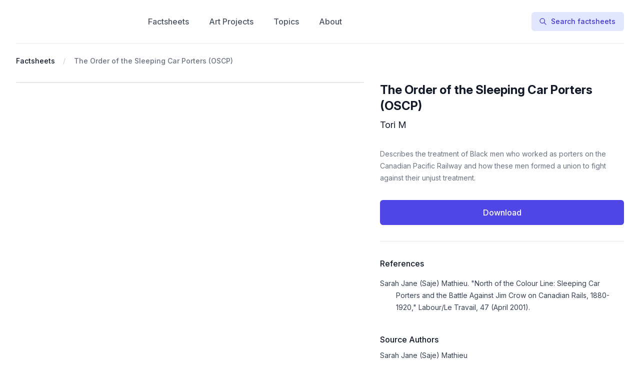

--- FILE ---
content_type: text/html; charset=UTF-8
request_url: https://antiracisthistoryandtheory.com/factsheets/the-order-of-the-sleeping-car-porters-oscp
body_size: 8225
content:
<!DOCTYPE html>
<html lang="en">

<head>
  <meta charset="UTF-8" />
  <meta http-equiv="X-UA-Compatible" content="IE=edge" />
  <meta name="viewport" content="width=device-width, initial-scale=1.0" />
  <title>The Order of the Sleeping Car Porters (OSCP)</title>

  <link href="/css/app.css?id=7ffd4b4b1b705da252b0" rel="stylesheet" />
  <link rel="stylesheet" href="https://rsms.me/inter/inter.css" />
  <script defer src="https://unpkg.com/alpinejs@3.2.4/dist/cdn.min.js"></script>

  <!-- Favicon -->
  <link rel="apple-touch-icon" sizes="180x180" href="/apple-touch-icon.png" />
  <link rel="icon" type="image/png" sizes="32x32" href="/favicon-32x32.png" />
  <link rel="icon" type="image/png" sizes="16x16" href="/favicon-16x16.png" />
  <link rel="manifest" href="/site.webmanifest" />
  <link rel="mask-icon" href="/safari-pinned-tab.svg" color="#5bbad5" />
  <meta name="msapplication-TileColor" content="#603cba" />
  <meta name="theme-color" content="#ffffff" />

  <meta name="csrf-token" content="6cdQQoGdurxvsPctfF9qdA9hnqwcCTtvsFhfRUNB" />

  

  <title>The Order of the Sleeping Car Porters (OSCP) | Antiracist History &amp; Theory</title>
<meta name="description" content="Describes the treatment of Black men who worked as porters on the Canadian Pacific Railway and how these men formed a union to fight against their unjust treatment." />
<meta property="og:type" content="website" />
<meta property="og:title" content="The Order of the Sleeping Car Porters (OSCP)" />
<meta property="og:description" content="Describes the treatment of Black men who worked as porters on the Canadian Pacific Railway and how these men formed a union to fight against their unjust treatment." />
<meta property="og:url" content="https://antiracisthistoryandtheory.com/factsheets/the-order-of-the-sleeping-car-porters-oscp" />
<meta property="og:site_name" content="Antiracist History &amp; Theory" />
<meta property="og:locale" content="en_US" />
<meta name="twitter:card" content="summary_large_image" />
<meta name="twitter:title" content="The Order of the Sleeping Car Porters (OSCP)" />
<meta name="twitter:description" content="Describes the treatment of Black men who worked as porters on the Canadian Pacific Railway and how these men formed a union to fight against their unjust treatment." />
<link href="https://antiracisthistoryandtheory.com/" rel="home" />
<link href="https://antiracisthistoryandtheory.com/factsheets/the-order-of-the-sleeping-car-porters-oscp" rel="canonical" />
<link type="text/plain" rel="author" href="https://antiracisthistoryandtheory.com/humans.txt" />

  <!-- AlpineJs -->
  <script defer src="https://unpkg.com/alpinejs@3.x.x/dist/cdn.min.js"></script>
  <!-- / AlpineJs -->

  <!-- Fathom - beautiful, simple website analytics -->
  <script src="https://cdn.usefathom.com/script.js" data-site="DRWWAAYD" defer></script>
  <!-- / Fathom -->
</head>

<body class="bg-white font-sans leading-normal text-gray-800">
  <div class="relative z-50 bg-white" x-data="{ mobileOpen: false }">
  <div class="mx-auto max-w-7xl px-4 sm:px-6 lg:px-8">
    <div
      class="flex justify-between items-center border-b-2 border-gray-100 py-6 md:space-x-16">
      <div class="flex justify-start">
        <a href="/" class="flex w-40 sm:w-[200px]">
          <span class="sr-only">Antiracist History & Theory</span>
          <svg version="1.1" id="Layer_1" xmlns="http://www.w3.org/2000/svg" xmlns:xlink="http://www.w3.org/1999/xlink" x="0px" y="0px"
	 viewBox="0 0 125.02 26.51" style="enable-background:new 0 0 125.02 26.51;" xml:space="preserve">
<style type="text/css">
	.st0{fill:#0F172A;}
	.st1{fill:#3730A3;}
</style>
<g>
	<path class="st0" d="M5.11,12.63L9.57,1.05c0.18-0.55,0.61-0.89,1.97-0.89c1.36,0,1.74,0.34,1.93,0.89l4.56,11.56
		c0.1,0.24-0.73,0.93-1.62,0.93c-0.65,0-1.32-0.34-1.72-1.42l-0.79-2.05H9.12l-0.81,2.09c-0.36,1.03-0.99,1.38-1.62,1.38
		C5.84,13.55,5.03,12.9,5.11,12.63z M13.26,7.83l-1.78-4.77L9.69,7.83H13.26z"/>
	<path class="st0" d="M19.57,12.13V1.68c0-0.95,0.47-1.48,1.3-1.48h0.36c0.77,0,1.05,0.26,1.52,0.85l5.66,7.81v-7.3
		c0-0.89,0.41-1.36,1.28-1.36h0.28c0.81,0,1.24,0.47,1.24,1.36v10.44c0,0.97-0.49,1.48-1.28,1.48h-0.24c-0.77,0-0.99-0.2-1.42-0.75
		l-5.88-8.09v7.48c0,0.89-0.45,1.36-1.3,1.36H20.8C19.97,13.49,19.57,13.02,19.57,12.13z"/>
	<path class="st0" d="M37.21,2.9h-2.96c-0.89,0-1.38-0.45-1.38-1.28v-0.1c0-0.81,0.49-1.24,1.38-1.24h8.86
		c0.91,0,1.38,0.43,1.38,1.24v0.1c0,0.83-0.47,1.28-1.38,1.28h-2.9v9.23c0,0.89-0.49,1.36-1.34,1.36h-0.43
		c-0.81,0-1.24-0.47-1.24-1.36V2.9z"/>
	<path class="st0" d="M46.32,1.56c0-0.91,0.45-1.36,1.28-1.36H48c0.87,0,1.32,0.45,1.32,1.36v10.56c0,0.89-0.45,1.36-1.32,1.36
		h-0.41c-0.83,0-1.28-0.47-1.28-1.36V1.56z"/>
	<path class="st0" d="M52.01,11.84v-9.9c0-1.05,0.59-1.66,1.56-1.66h3.85c3.41,0,5.15,1.42,5.15,4.1c0,1.89-0.95,3.2-2.78,3.71
		c-0.2,0.06-0.43,0.1-0.65,0.12l3.45,4.18c0.12,0.14-0.45,1.09-1.72,1.09c-0.87,0-1.34-0.36-1.97-1.22l-2.88-3.59H55v3.45
		c0,0.85-0.45,1.36-1.32,1.36h-0.41C52.46,13.49,52.01,12.9,52.01,11.84z M57.23,6.55c1.6,0,2.37-0.75,2.37-1.97
		c0-1.3-0.81-1.97-2.43-1.97h-2.21v3.93H57.23z"/>
	<path class="st0" d="M63.55,12.63l4.46-11.58c0.18-0.55,0.61-0.89,1.97-0.89c1.36,0,1.74,0.34,1.93,0.89l4.56,11.56
		c0.1,0.24-0.73,0.93-1.62,0.93c-0.65,0-1.32-0.34-1.72-1.42l-0.79-2.05h-4.77l-0.81,2.09c-0.37,1.03-0.99,1.38-1.62,1.38
		C64.28,13.55,63.47,12.9,63.55,12.63z M71.7,7.83l-1.78-4.77l-1.78,4.77H71.7z"/>
	<path class="st0" d="M84.02,0c1.74,0,3,0.49,3.83,1.1c0.81,0.61,1.2,1.34,1.2,1.89c0,1.32-1.68,1.62-1.72,1.52
		c-0.65-1.16-1.87-1.78-3.2-1.78c-2.19,0-3.77,1.64-3.77,4.12c0,2.45,1.62,4.14,3.81,4.14c1.52,0,2.74-0.75,3.24-1.97
		c0.04-0.12,1.79,0.18,1.79,1.5c0,0.57-0.41,1.36-1.26,2.01c-0.85,0.65-2.15,1.18-3.95,1.18c-3.97,0-6.71-2.82-6.71-6.83
		C77.26,2.86,80.02,0,84.02,0z"/>
	<path class="st0" d="M91.17,1.56c0-0.91,0.45-1.36,1.28-1.36h0.41c0.87,0,1.32,0.45,1.32,1.36v10.56c0,0.89-0.45,1.36-1.32,1.36
		h-0.41c-0.83,0-1.28-0.47-1.28-1.36V1.56z"/>
	<path class="st0" d="M96.22,11.03c0-0.83,1.03-1.58,1.14-1.48c0.79,0.93,2.29,1.76,3.89,1.76c1.56,0,2.39-0.57,2.39-1.58
		c0-1.18-1.32-1.42-2.86-1.76c-2.09-0.47-4.24-1.24-4.24-3.93c0-2.43,1.95-4.04,5.11-4.04c1.76,0,3.02,0.43,3.77,0.97
		c0.63,0.43,0.91,0.95,0.91,1.44c0,0.93-1.12,1.62-1.18,1.56c-0.77-0.91-2.09-1.6-3.49-1.6c-1.42,0-2.27,0.59-2.27,1.54
		c0,1.14,1.18,1.3,2.8,1.66c2.37,0.53,4.44,1.5,4.44,3.97c0,2.62-1.93,4.14-5.37,4.14c-2.03,0-3.45-0.53-4.24-1.2
		C96.47,12.05,96.22,11.52,96.22,11.03z"/>
	<path class="st0" d="M111.84,2.9h-2.96c-0.89,0-1.38-0.45-1.38-1.28v-0.1c0-0.81,0.49-1.24,1.38-1.24h8.86
		c0.91,0,1.38,0.43,1.38,1.24v0.1c0,0.83-0.47,1.28-1.38,1.28h-2.9v9.23c0,0.89-0.49,1.36-1.34,1.36h-0.43
		c-0.81,0-1.24-0.47-1.24-1.36V2.9z"/>
</g>
<g>
	<path class="st1" d="M0,25.87v-8.7c0-0.3,0.17-0.46,0.46-0.46h0.15c0.3,0,0.46,0.17,0.46,0.46v3.79h5.29v-3.79
		c0-0.3,0.17-0.46,0.46-0.46h0.15c0.3,0,0.46,0.17,0.46,0.46v8.7c0,0.3-0.17,0.46-0.46,0.46H6.82c-0.3,0-0.46-0.17-0.46-0.46v-3.96
		H1.07v3.96c0,0.3-0.17,0.46-0.46,0.46H0.46C0.17,26.34,0,26.17,0,25.87z"/>
	<path class="st1" d="M9.52,25.87v-8.7c0-0.3,0.17-0.46,0.46-0.46h0.15c0.3,0,0.46,0.17,0.46,0.46v8.7c0,0.3-0.17,0.46-0.46,0.46
		H9.98C9.68,26.34,9.52,26.17,9.52,25.87z"/>
	<path class="st1" d="M16.07,26.47c-1.74,0-3.21-0.76-3.89-1.93c-0.16-0.26-0.07-0.43,0.24-0.56l0.11-0.04
		c0.25-0.1,0.4-0.04,0.62,0.26c0.61,0.83,1.66,1.33,2.91,1.33c1.51,0,2.52-0.68,2.52-1.77c0-2.66-6.14-0.87-6.14-4.56
		c0-1.53,1.4-2.61,3.3-2.61c1.56,0,2.93,0.65,3.56,1.73c0.16,0.27,0.07,0.46-0.22,0.56l-0.14,0.05c-0.24,0.07-0.41,0.02-0.61-0.25
		c-0.58-0.74-1.4-1.11-2.54-1.11c-1.36,0-2.3,0.64-2.3,1.64c0,2.74,6.15,0.82,6.15,4.57C19.63,25.38,18.17,26.47,16.07,26.47
		L16.07,26.47z"/>
	<path class="st1" d="M23.49,26.34c-0.3,0-0.46-0.17-0.46-0.46v-8.17h-2.36c-0.3,0-0.46-0.17-0.46-0.46v-0.07
		c0-0.29,0.17-0.46,0.46-0.46h5.78c0.3,0,0.46,0.17,0.46,0.46v0.07c0,0.3-0.17,0.46-0.46,0.46H24.1v8.17c0,0.3-0.17,0.46-0.46,0.46
		H23.49L23.49,26.34z"/>
	<path class="st1" d="M27.27,21.54c0-3.43,2.13-4.93,4.53-4.93c2.35,0,4.51,1.5,4.51,4.93c0,3.5-2.14,4.94-4.53,4.94
		S27.27,25.03,27.27,21.54z M31.77,25.49c2.15,0,3.46-1.44,3.46-3.95c0-2.46-1.33-3.94-3.43-3.94c-2.14,0-3.47,1.46-3.47,3.94
		C28.33,24.05,29.61,25.49,31.77,25.49L31.77,25.49z"/>
	<path class="st1" d="M44.88,25.77c0.25,0.36,0.15,0.56-0.29,0.56h-0.26c-0.25,0-0.42-0.1-0.56-0.3l-2.29-3.17
		c-0.23,0.01-0.46,0.02-0.71,0.02h-1.61v2.99c0,0.3-0.17,0.46-0.46,0.46h-0.16c-0.3,0-0.46-0.17-0.46-0.46v-8.7
		c0-0.3,0.17-0.46,0.46-0.46h2.24c2.89,0,4.35,0.72,4.35,3.07c0,1.75-0.87,2.62-2.5,2.94L44.88,25.77L44.88,25.77z M44.06,19.82
		c0-1.78-1.19-2.15-3.29-2.15h-1.61v4.27h1.61C42.87,21.95,44.06,21.6,44.06,19.82z"/>
	<path class="st1" d="M49.66,25.87v-2.29l-3.7-6.32c-0.18-0.32-0.06-0.55,0.3-0.55h0.25c0.25,0,0.42,0.1,0.54,0.32l3.15,5.43
		l3.18-5.43c0.12-0.22,0.3-0.32,0.54-0.32h0.24c0.36,0,0.5,0.24,0.32,0.55l-3.75,6.32v2.29c0,0.3-0.17,0.46-0.46,0.46h-0.15
		C49.82,26.34,49.66,26.17,49.66,25.87z"/>
	<path class="st1" d="M59.01,23.74c0-1.32,0.71-2.09,2.2-2.34c-1.25-0.3-1.93-1.04-1.93-2.16c0-1.68,1.37-2.65,3.72-2.65
		c1.68,0,2.95,0.7,3.49,1.89c0.13,0.29-0.02,0.49-0.32,0.56l-0.1,0.03c-0.27,0.07-0.4-0.07-0.58-0.3c-0.46-0.76-1.31-1.2-2.48-1.2
		c-1.72,0-2.63,0.6-2.63,1.76c0,1.1,0.93,1.61,2.7,1.61h0.38c0.35,0,0.48,0.18,0.48,0.49c0,0.3-0.16,0.48-0.48,0.48h-0.55
		c-1.99,0-2.83,0.47-2.83,1.72c0,1.22,1.13,1.86,2.86,1.86c1.81,0,3.01-0.88,3.01-2.51v-1.55c0-0.3,0.17-0.46,0.46-0.46h1.02
		c0.31,0,0.46,0.18,0.46,0.47c0,0.28-0.14,0.47-0.45,0.47h-0.43v1.15c0,2.2-1.65,3.44-4.09,3.44C60.6,26.51,59.01,25.47,59.01,23.74
		z"/>
	<path class="st1" d="M75.75,26.34c-0.3,0-0.46-0.17-0.46-0.46v-8.17h-2.36c-0.3,0-0.46-0.17-0.46-0.46v-0.07
		c0-0.29,0.17-0.46,0.46-0.46h5.78c0.3,0,0.46,0.17,0.46,0.46v0.07c0,0.3-0.17,0.46-0.46,0.46h-2.35v8.17c0,0.3-0.17,0.46-0.46,0.46
		H75.75L75.75,26.34z"/>
	<path class="st1" d="M80.6,25.87v-8.7c0-0.3,0.17-0.46,0.46-0.46h0.15c0.3,0,0.46,0.17,0.46,0.46v3.79h5.29v-3.79
		c0-0.3,0.17-0.46,0.46-0.46h0.15c0.3,0,0.46,0.17,0.46,0.46v8.7c0,0.3-0.17,0.46-0.46,0.46h-0.15c-0.3,0-0.46-0.17-0.46-0.46v-3.96
		h-5.29v3.96c0,0.3-0.17,0.46-0.46,0.46h-0.15C80.77,26.34,80.6,26.17,80.6,25.87z"/>
	<path class="st1" d="M90.58,26.34c-0.3,0-0.46-0.17-0.46-0.46v-8.7c0-0.3,0.17-0.46,0.46-0.46h5.27c0.29,0,0.46,0.17,0.46,0.46
		v0.07c0,0.3-0.17,0.46-0.46,0.46h-4.66v3.25h4.42c0.3,0,0.46,0.17,0.46,0.46v0.04c0,0.3-0.17,0.45-0.46,0.45h-4.42v3.42h4.66
		c0.29,0,0.46,0.17,0.46,0.46v0.07c0,0.3-0.17,0.46-0.46,0.46L90.58,26.34L90.58,26.34z"/>
	<path class="st1" d="M97.73,21.54c0-3.43,2.13-4.93,4.53-4.93c2.35,0,4.51,1.5,4.51,4.93c0,3.5-2.14,4.94-4.53,4.94
		C99.84,26.48,97.73,25.03,97.73,21.54z M102.23,25.49c2.15,0,3.46-1.44,3.46-3.95c0-2.46-1.33-3.94-3.43-3.94
		c-2.14,0-3.47,1.46-3.47,3.94C98.79,24.05,100.07,25.49,102.23,25.49L102.23,25.49z"/>
	<path class="st1" d="M115.34,25.77c0.25,0.36,0.15,0.56-0.29,0.56h-0.26c-0.25,0-0.42-0.1-0.56-0.3l-2.29-3.17
		c-0.23,0.01-0.46,0.02-0.71,0.02h-1.61v2.99c0,0.3-0.17,0.46-0.46,0.46h-0.16c-0.3,0-0.46-0.17-0.46-0.46v-8.7
		c0-0.3,0.17-0.46,0.46-0.46h2.24c2.89,0,4.35,0.72,4.35,3.07c0,1.75-0.87,2.62-2.5,2.94L115.34,25.77L115.34,25.77z M114.52,19.82
		c0-1.78-1.19-2.15-3.29-2.15h-1.61v4.27h1.61C113.33,21.95,114.52,21.6,114.52,19.82z"/>
	<path class="st1" d="M120.11,25.87v-2.29l-3.7-6.32c-0.18-0.32-0.05-0.55,0.3-0.55h0.25c0.25,0,0.42,0.1,0.54,0.32l3.15,5.43
		l3.18-5.43c0.12-0.22,0.3-0.32,0.54-0.32h0.24c0.36,0,0.5,0.24,0.32,0.55l-3.75,6.32v2.29c0,0.3-0.17,0.46-0.46,0.46h-0.15
		C120.28,26.34,120.11,26.17,120.11,25.87z"/>
</g>
</svg>

        </a>
      </div>
      <div class="-my-2 -mr-2 md:hidden">
        <button type="button"
          class="inline-flex items-center justify-center rounded-md bg-white p-2 text-gray-400 hover:bg-gray-100 hover:text-gray-500 focus:outline-none focus:ring-2 focus:ring-inset focus:ring-indigo-500"
          :aria-expanded="mobileOpen" @click="mobileOpen = ! mobileOpen">
          <span class="sr-only">Open menu</span>
          <!-- Heroicon name: outline/menu -->
          <svg class="h-6 w-6" xmlns="http://www.w3.org/2000/svg" fill="none" viewBox="0 0 24 24" stroke="currentColor"
            aria-hidden="true">
            <path stroke-linecap="round" stroke-linejoin="round" stroke-width="2" d="M4 6h16M4 12h16M4 18h16" />
          </svg>
        </button>
      </div>
      <nav class="hidden flex-grow space-x-10 md:flex">
                <a href="/factsheets" class="text-base font-medium text-gray-600 hover:text-gray-900">
          Factsheets
        </a>
                <a href="/art-projects" class="text-base font-medium text-gray-600 hover:text-gray-900">
          Art Projects
        </a>
                <a href="/topics" class="text-base font-medium text-gray-600 hover:text-gray-900">
          Topics
        </a>
                <a href="/about" class="text-base font-medium text-gray-600 hover:text-gray-900">
          About
        </a>
        
      </nav>
      <div class="hidden items-center justify-end md:flex md:flex-1 lg:w-0">
        <a href="/search"
          class="inline-flex items-center px-4 py-2 border border-transparent text-sm font-medium rounded-md text-indigo-700 bg-indigo-100 hover:bg-indigo-200 focus:outline-none focus:ring-2 focus:ring-offset-2 focus:ring-indigo-500">
          <svg xmlns="http://www.w3.org/2000/svg" class="-ml-0.5 mr-2 h-4 w-4" fill="none" viewBox="0 0 24 24"
            stroke="currentColor" stroke-width="2">
            <path stroke-linecap="round" stroke-linejoin="round" d="M21 21l-6-6m2-5a7 7 0 11-14 0 7 7 0 0114 0z" />
          </svg>
          Search factsheets
        </a>
      </div>
    </div>
  </div>

  <div class="absolute inset-x-0 top-0 origin-top-right transform p-2 transition md:hidden" x-show="mobileOpen"
    x-transition:enter="duration-200 ease-out" x-transition:enter-start="opacity-0 scale-95"
    x-transition:enter-end="opacity-100 scale-100" x-transition:leave="duration-100 ease-in"
    x-transition:leave-start="opacity-100 scale-100" x-transition:leave-end="opacity-0 scale-95">
    <div class="divide-y-2 divide-gray-50 rounded-lg bg-white shadow-lg ring-1 ring-black ring-opacity-5">
      <div class="px-5 pt-5 pb-6">
        <div class="absolute top-5 right-5">
          <div class="-mr-2">
            <button type="button"
              class="inline-flex items-center justify-center rounded-md bg-white p-2 text-gray-400 hover:bg-gray-100 hover:text-gray-500 focus:outline-none focus:ring-2 focus:ring-inset focus:ring-indigo-500"
              @click="mobileOpen = false">
              <span class="sr-only">Close menu</span>
              <!-- Heroicon name: outline/x -->
              <svg class="h-6 w-6" xmlns="http://www.w3.org/2000/svg" fill="none" viewBox="0 0 24 24"
                stroke="currentColor" aria-hidden="true">
                <path stroke-linecap="round" stroke-linejoin="round" stroke-width="2" d="M6 18L18 6M6 6l12 12" />
              </svg>
            </button>
          </div>
        </div>
        <div class="mt-0">
          <nav class="grid gap-y-8">
                        <a href="/factsheets" class="-m-3 flex items-center rounded-md p-3 hover:bg-gray-50">
              <svg
class="h-6 w-6 flex-shrink-0 fill-current text-indigo-600"
xmlns="http://www.w3.org/2000/svg"
viewBox="0 0 384 512"
>
<path
    d="M80 256v64c0 17.67 14.33 32 32 32h160c17.67 0 32-14.33 32-32V256c0-17.67-14.33-32-32-32h-160C94.33 224 80 238.3 80 256zM365.3 93.38l-74.63-74.64C278.6 6.742 262.3 0 245.4 0H64C28.65 0 0 28.65 0 64l.0065 384c0 35.34 28.65 64 64 64H320c35.2 0 64-28.8 64-64V138.6C384 121.7 377.3 105.4 365.3 93.38zM336 448c0 8.836-7.164 16-16 16H64.02c-8.838 0-16-7.164-16-16L48 64.13c0-8.836 7.164-16 16-16h160L224 128c0 17.67 14.33 32 32 32h79.1V448zM96 128h80C184.8 128 192 120.8 192 112S184.8 96 176 96H96C87.16 96 80 103.2 80 112S87.16 128 96 128zM96 192h80C184.8 192 192 184.8 192 176S184.8 160 176 160H96C87.16 160 80 167.2 80 176S87.16 192 96 192zM288 384h-80c-8.844 0-16 7.156-16 16s7.156 16 16 16H288c8.844 0 16-7.156 16-16S296.8 384 288 384z"
/>
</svg>
              <span class="ml-3 text-base font-medium text-gray-900">
                Factsheets
              </span>
            </a>
                        <a href="/art-projects" class="-m-3 flex items-center rounded-md p-3 hover:bg-gray-50">
              <svg
class="h-6 w-6 flex-shrink-0 fill-current text-indigo-600"
xmlns="http://www.w3.org/2000/svg"
viewBox="0 0 576 512"
>
<path
d="M181.3 19.32L289.7 127.8L255.8 161.7L223 128.1L160.1 191L193.7 223.8L185.5 232L183.1 231.1C168.8 231.1 154.1 234.1 140.1 238.1L51.31 149.3C29.44 127.4 26.71 93.63 43.11 68.79C45.45 65.24 48.19 61.87 51.31 58.75L90.74 19.32C115.7-5.678 156.3-5.678 181.3 19.32V19.32zM414.2 320.1L448.1 286.2L485.4 323.5C495.8 333.9 503.5 346.8 507.6 360.9L543 481.2C545.5 489.7 543.2 498.8 536.1 504.1C530.8 511.2 521.7 513.5 513.2 511L392.9 475.6C380.5 471.1 369.1 465.7 359.5 457.2C358.1 455.1 356.8 454.7 355.5 453.4L337.9 435.9C341.9 421.9 344 407.2 344 392L343.1 390.3L352.1 382.2L389.4 419.5C394.2 424.2 400 427.7 406.4 429.6L484.6 452.6L461.6 374.4C459.9 368.8 457.1 363.6 453.2 359.3C452.7 358.6 452.1 358 451.5 357.4L414.2 320.1zM552.1 23.03C580 50.07 580 93.92 552.1 120.1L302.3 371.7C303.4 378.3 304 385.1 304 392C304 458.3 250.3 512 184 512H32C14.33 512 0 497.7 0 480C0 462.3 14.33 448 32 448H38.01C56.09 448 68.14 428.2 65.39 410.4C64.48 404.4 63.1 398.2 63.1 392C63.1 325.7 117.7 271.1 183.1 271.1C190.9 271.1 197.7 272.6 204.3 273.7L455 23.03C482.1-4.017 525.9-4.017 552.1 23.03H552.1zM519 56.97C510.7 48.67 497.3 48.67 488.1 56.97L306.2 239.7L336.3 269.8L519 87.03C527.3 78.73 527.3 65.27 519 56.97V56.97zM112 392C112 395.8 112.3 399.5 112.8 403.1C116.1 424.5 110.7 446.2 99.08 463.1L98.42 464H184C223.8 464 256 431.8 256 392C256 382.6 254.2 373.7 250.1 365.5L210.5 325C202.3 321.8 193.4 319.1 184 319.1C144.2 319.1 112 352.2 112 392V392z"
/>
</svg>
              <span class="ml-3 text-base font-medium text-gray-900">
                Art Projects
              </span>
            </a>
                        <a href="/topics" class="-m-3 flex items-center rounded-md p-3 hover:bg-gray-50">
              <svg
class="h-6 w-6 flex-shrink-0 fill-current text-indigo-600"
xmlns="http://www.w3.org/2000/svg"
viewBox="0 0 448 512"
>
<path
d="M128 192C110.3 192 96 177.7 96 160C96 142.3 110.3 128 128 128C145.7 128 160 142.3 160 160C160 177.7 145.7 192 128 192zM200 160C200 146.7 210.7 136 224 136H320C333.3 136 344 146.7 344 160C344 173.3 333.3 184 320 184H224C210.7 184 200 173.3 200 160zM200 256C200 242.7 210.7 232 224 232H320C333.3 232 344 242.7 344 256C344 269.3 333.3 280 320 280H224C210.7 280 200 269.3 200 256zM200 352C200 338.7 210.7 328 224 328H320C333.3 328 344 338.7 344 352C344 365.3 333.3 376 320 376H224C210.7 376 200 365.3 200 352zM128 224C145.7 224 160 238.3 160 256C160 273.7 145.7 288 128 288C110.3 288 96 273.7 96 256C96 238.3 110.3 224 128 224zM128 384C110.3 384 96 369.7 96 352C96 334.3 110.3 320 128 320C145.7 320 160 334.3 160 352C160 369.7 145.7 384 128 384zM0 96C0 60.65 28.65 32 64 32H384C419.3 32 448 60.65 448 96V416C448 451.3 419.3 480 384 480H64C28.65 480 0 451.3 0 416V96zM48 96V416C48 424.8 55.16 432 64 432H384C392.8 432 400 424.8 400 416V96C400 87.16 392.8 80 384 80H64C55.16 80 48 87.16 48 96z"
/>
</svg>
              <span class="ml-3 text-base font-medium text-gray-900">
                Topics
              </span>
            </a>
                        <a href="/about" class="-m-3 flex items-center rounded-md p-3 hover:bg-gray-50">
              <svg
class="h-6 w-6 flex-shrink-0 fill-current text-indigo-600"
xmlns="http://www.w3.org/2000/svg" viewBox="0 0 512 512"><path d="M256 0C114.6 0 0 114.6 0 256s114.6 256 256 256s256-114.6 256-256S397.4 0 256 0zM256 464c-114.7 0-208-93.31-208-208S141.3 48 256 48s208 93.31 208 208S370.7 464 256 464zM256 336c-18 0-32 14-32 32s13.1 32 32 32c17.1 0 32-14 32-32S273.1 336 256 336zM289.1 128h-51.1C199 128 168 159 168 198c0 13 11 24 24 24s24-11 24-24C216 186 225.1 176 237.1 176h51.1C301.1 176 312 186 312 198c0 8-4 14.1-11 18.1L244 251C236 256 232 264 232 272V288c0 13 11 24 24 24S280 301 280 288V286l45.1-28c21-13 34-36 34-60C360 159 329 128 289.1 128z"/></svg>
              <span class="ml-3 text-base font-medium text-gray-900">
                About
              </span>
            </a>
            
            <a href="/search" class="-m-3 flex items-center rounded-md p-3 hover:bg-gray-50">
              <svg xmlns="http://www.w3.org/2000/svg" class="h-6 w-6" fill="none" viewBox="0 0 24 24"
                stroke="currentColor" stroke-width="2">
                <path stroke-linecap="round" stroke-linejoin="round" d="M21 21l-6-6m2-5a7 7 0 11-14 0 7 7 0 0114 0z" />
              </svg>
              <span class="ml-3 text-base font-medium text-gray-900">
                Search
              </span>
            </a>
          </nav>
        </div>
      </div>
    </div>
  </div>
</div> <div class="bg-white">
  <div class="pt-6 pb-16 sm:pb-24">
    <nav aria-label="Breadcrumb" class="mx-auto max-w-7xl px-4 sm:px-6 lg:px-8">
  <ol role="list" class="flex items-center space-x-4">
    <li>
      <div class="flex items-center">
                <a href="/factsheets" class="text-sm font-medium text-gray-900">
          Factsheets
        </a>
                 <svg
          viewBox="0 0 6 20"
          xmlns="http://www.w3.org/2000/svg"
          aria-hidden="true"
          class="ml-4 h-5 w-auto text-gray-300"
        >
          <path
            d="M4.878 4.34H3.551L.27 16.532h1.327l3.281-12.19z"
            fill="currentColor"
          />
        </svg>
              </div>
    </li><li>
      <div class="flex items-center">
                <a
          href="/factsheets/the-order-of-the-sleeping-car-porters-oscp"
          aria-current="page"
          class="text-sm font-medium text-gray-500 hover:text-gray-600"
        >
          The Order of the Sleeping Car Porters (OSCP)
        </a>
               </div>
    </li>
  </ol>
</nav>


    <div class="mx-auto mt-8 max-w-2xl px-4 sm:px-6 lg:max-w-7xl lg:px-8">
      <div class="lg:grid lg:auto-rows-min lg:grid-cols-12 lg:gap-x-8">
        <div class="lg:col-span-5 lg:col-start-8">
          <div class="flex flex-col space-y-2">
            <h1 class="text-2xl font-bold text-gray-900">The Order of the Sleeping Car Porters (OSCP)</h1>
            <h2 class="text-md text-gray-900 sm:text-lg">Tori M</h2>
          </div>
        </div>

        <!-- File embeds -->
        <div class="mt-8 lg:col-span-7 lg:col-start-1 lg:row-span-3 lg:row-start-1 lg:mt-0">
          <h2 class="sr-only">Factsheet</h2>

           <div id="adobe-dc-view" class="w-full rounded-lg border border-gray-200"></div>
<script src="https://documentcloud.adobe.com/view-sdk/main.js"></script>
<script type="text/javascript">
  document.addEventListener("adobe_dc_view_sdk.ready", function () {
    var adobeDCView = new AdobeDC.View({
      clientId: "ab14ec4796ac4c548dd87300e54119d6",
      divId: "adobe-dc-view",
    });
    adobeDCView.previewFile(
      {
        content: {
          location: { url: "https://antiracisthistoryandtheory.com/storage/The-order-of-sleeping-car-porters.-T.M..pdf" },
        },
        metaData: {
          fileName: "The-order-of-sleeping-car-porters.-T.M..pdf",
        },
      },
      { embedMode: "IN_LINE" }
    );
  });
</script>
 
        </div>

        <div class="mt-8 space-y-8 lg:col-span-5">
                    <div>
            <h2 class="sr-only">Description</h2>

            <div class="prose prose-sm text-gray-500"><p>Describes the treatment of Black men who worked as porters on the Canadian Pacific Railway and how these men formed a union to fight against their unjust treatment.</p>
</div>
          </div>
          
          <a href="https://antiracisthistoryandtheory.com/storage/The-order-of-sleeping-car-porters.-T.M..pdf"
            class="flex w-full items-center justify-center rounded-md border border-transparent bg-indigo-600 py-3 px-8 text-base font-medium text-white hover:bg-indigo-700 focus:outline-none focus:ring-2 focus:ring-indigo-500 focus:ring-offset-2"
            download>
            Download
          </a>

          <div class="border-t border-gray-200 pt-8 space-y-10">
            <div>
    <h2 class="text-base font-medium text-gray-900">References</h2>

    <div class="mt-4 text-gray-700">
        <ul role="list" class="ml-8 list-none space-y-4 -indent-8">
                        <li class="prose prose-sm prose-a:font-normal"><p>Sarah Jane (Saje) Mathieu. &quot;North of the Colour Line: Sleeping Car Porters and the Battle Against Jim Crow on Canadian Rails, 1880-1920,&quot; Labour/Le Travail, 47 (April 2001).</p></li>
            
        </ul>
    </div>
</div>

                        <div>
    <h2 class="text-base font-medium text-gray-900">Source Authors</h2>

    <div class="mt-2 text-gray-700 text-sm leading-6">
                <a href="/authors/sarah-jane-saje-mathieu" class="">Sarah Jane (Saje) Mathieu</a>        
    </div>
</div>
            
                        <div>
    <h2 class="text-base font-medium text-gray-900">Events</h2>

    <div class="mt-2 text-gray-700 text-sm leading-6">
                        <a href="/factsheets/events/jim-crow-laws" class="">Jim Crow Laws</a>,                                <a href="/factsheets/events/world-war-one" class="">World War One</a>                
    </div>
</div>
            
                        <div>
    <h2 class="text-base font-medium text-gray-900">Keywords</h2>

    <div class="mt-2 text-gray-700 text-sm leading-6">
                <a href="/factsheets/keywords/race-as-a-political-tool" class="">'Race' as a Political Tool</a>,                <a href="/factsheets/keywords/anti-black-racism" class="">Anti-Black Racism</a>,                <a href="/factsheets/keywords/black-history" class="">Black History</a>,                <a href="/factsheets/keywords/capitalism" class="">Capitalism</a>,                <a href="/factsheets/keywords/confronting-prejudice" class="">Confronting Prejudice</a>,                <a href="/factsheets/keywords/dismantle-structural-oppression" class="">Dismantle Structural Racism</a>,                <a href="/factsheets/keywords/european-settlers" class="">European Settlers</a>,                <a href="/factsheets/keywords/history-of-racism" class="">History of Racism</a>,                <a href="/factsheets/keywords/resistance-history" class="">History of Resistance</a>,                <a href="/factsheets/keywords/immigration" class="">Immigration</a>,                <a href="/factsheets/keywords/exclusions" class="">Inclusions & Exclusions</a>,                <a href="/factsheets/keywords/movement-for-change" class="">Movement for Change</a>,                <a href="/factsheets/keywords/nation-building-narrative-of-canada" class="">Nation Building Narrative</a>,                <a href="/factsheets/keywords/organized-resistance" class="">Organized Resistance</a>,                <a href="/factsheets/keywords/politics-of-citizenship" class="">Politics of Citizenship</a>,                <a href="/factsheets/keywords/politics-of-recognition" class="">Politics of Recognition</a>,                <a href="/factsheets/keywords/prejudice" class="">Prejudice</a>,                <a href="/factsheets/keywords/racism" class="">Racism</a>,                <a href="/factsheets/keywords/racist-hierarchies" class="">Racist Hierarchies</a>,                <a href="/factsheets/keywords/racist-violence" class="">Racist Violence</a>,                <a href="/factsheets/keywords/state-sanctioned-violence" class="">State Sanctioned Violence</a>,                <a href="/factsheets/keywords/white-supremacy" class="">White supremacy</a>        
    </div>
</div>
            
                        <div>
    <h2 class="text-base font-medium text-gray-900">Key Figures</h2>

    <div class="mt-2 text-gray-700 text-sm leading-6">
                <a href="/factsheets/key-figures/john-arthur-robinson" class="">John Arthur Robinson</a>,                <a href="/factsheets/key-figures/william-van-horne" class="">William Van Horne</a>        
    </div>
</div>
            
                        <div>
    <h2 class="text-base font-medium text-gray-900">Locations</h2>

    <div class="mt-2 text-gray-700 text-sm leading-6">
                <a href="/factsheets/locations/canada" class="">Canada</a>,                <a href="/factsheets/locations/united-states" class="">United States</a>        
    </div>
</div>
            
                        <div>
    <h2 class="text-base font-medium text-gray-900">Themes</h2>

    <div class="mt-2 text-gray-700 text-sm leading-6">
                <a href="/factsheets/themes/history" class="">History</a>        
    </div>
</div>
                      </div>
        </div>
      </div>
    </div>
  </div>
</div>
<script defer src="https://static.cloudflareinsights.com/beacon.min.js/vcd15cbe7772f49c399c6a5babf22c1241717689176015" integrity="sha512-ZpsOmlRQV6y907TI0dKBHq9Md29nnaEIPlkf84rnaERnq6zvWvPUqr2ft8M1aS28oN72PdrCzSjY4U6VaAw1EQ==" data-cf-beacon='{"version":"2024.11.0","token":"f0792ddd13174686abadb055d8b02b09","r":1,"server_timing":{"name":{"cfCacheStatus":true,"cfEdge":true,"cfExtPri":true,"cfL4":true,"cfOrigin":true,"cfSpeedBrain":true},"location_startswith":null}}' crossorigin="anonymous"></script>
</body>

</html>